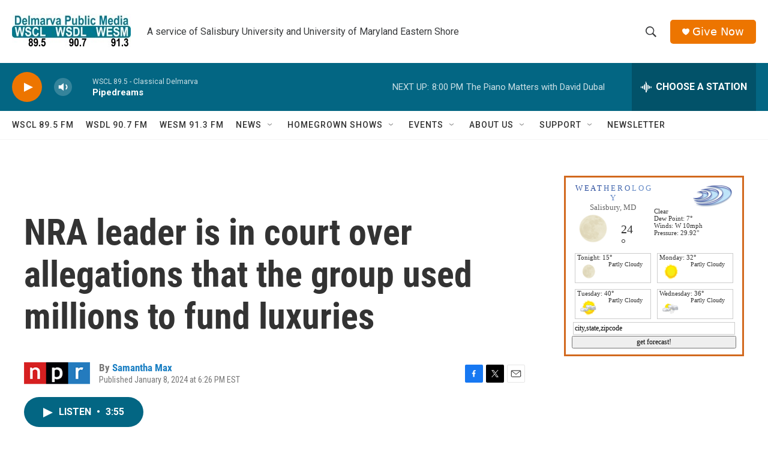

--- FILE ---
content_type: text/html; charset=utf-8
request_url: https://www.google.com/recaptcha/api2/aframe
body_size: 264
content:
<!DOCTYPE HTML><html><head><meta http-equiv="content-type" content="text/html; charset=UTF-8"></head><body><script nonce="bs9d0O8rtwLibCNa5lBFJg">/** Anti-fraud and anti-abuse applications only. See google.com/recaptcha */ try{var clients={'sodar':'https://pagead2.googlesyndication.com/pagead/sodar?'};window.addEventListener("message",function(a){try{if(a.source===window.parent){var b=JSON.parse(a.data);var c=clients[b['id']];if(c){var d=document.createElement('img');d.src=c+b['params']+'&rc='+(localStorage.getItem("rc::a")?sessionStorage.getItem("rc::b"):"");window.document.body.appendChild(d);sessionStorage.setItem("rc::e",parseInt(sessionStorage.getItem("rc::e")||0)+1);localStorage.setItem("rc::h",'1769991931578');}}}catch(b){}});window.parent.postMessage("_grecaptcha_ready", "*");}catch(b){}</script></body></html>